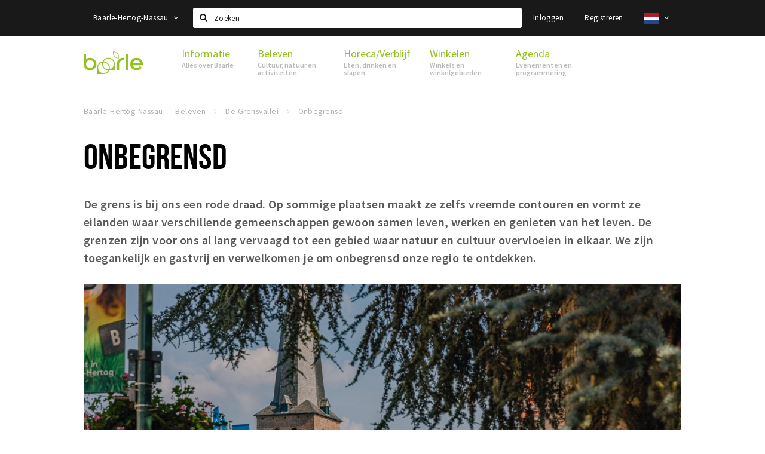

--- FILE ---
content_type: text/html;charset=UTF-8
request_url: https://www.visitbaarle.com/beleven/grensvallei/onbegrensd
body_size: 10901
content:
<!DOCTYPE html>
<html class="no-js">
<head>

  <meta charset="utf-8" />
  <meta name="viewport" content="width=device-width,initial-scale=1,maximum-scale=1,user-scalable=no" />
  <!--[if lt IE 8 ]><meta http-equiv="X-UA-Compatible" content="IE=edge,chrome=1" /><![endif]-->

  <meta name="designer" content="BEER N TEA" />

  <!--
  Proudly created by BEER N TEA B.V.
  -->

  <title>Onbegrensd - Visit Baarle</title>

  <meta name="description" content="De grens is bij ons een rode draad. Op sommige plaatsen maakt ze zelfs vreemde contouren en vormt ze eilanden waar verschillende gemeenschappen gewoon..." />

  <meta name="twitter:card" content="summary" />
  <meta name="twitter:site" content="@stappen" />
  <meta name="twitter:creator" content="@stappen" />
  <meta name="twitter:title" content="Onbegrensd" />
  <meta name="twitter:description" content="De grens is bij ons een rode draad. Op sommige plaatsen maakt ze zelfs vreemde contouren en vormt ze eilanden waar verschillende gemeenschappen gewoon samen leven, werken en genieten van het leven. De grenzen zijn voor ons al lang vervaagd tot een gebied waar natuur en cultuur overvloeien in elkaar. We zijn toegankelijk en gastvrij en verwelkomen je om onbegrensd onze regio te ontdekken." />  <meta name="twitter:image" content="https://www.visitbaarle.com/uploads/image/644133faad3c00f93401ca8b-large.jpg" />
  <meta property="fb:app_id" content="1257737297586040" />

  <meta property="og:type" content="website" />
  <meta property="og:site_name" content="Visit Baarle" />
  <meta property="og:url" content="https://www.visitbaarle.com/beleven/grensvallei/onbegrensd" />
  <meta property="og:title" content="Onbegrensd" />
  <meta property="og:description" content="De grens is bij ons een rode draad. Op sommige plaatsen maakt ze zelfs vreemde contouren en vormt ze eilanden waar verschillende gemeenschappen gewoon samen leven, werken en genieten van het leven. De grenzen zijn voor ons al lang vervaagd tot een gebied waar natuur en cultuur overvloeien in elkaar. We zijn toegankelijk en gastvrij en verwelkomen je om onbegrensd onze regio te ontdekken." />  <meta property="og:image" content="https://www.visitbaarle.com/uploads/image/644133faad3c00f93401ca8b-large.jpg" />
  <link rel="alternate" href="https://www.visitbaarle.com/beleven/grensvallei/onbegrensd" hreflang="nl" />
  <link rel="alternate" href="https://www.visitbaarle.com/beleven/grensvallei/onbegrensd" hreflang="x-default" />
  <link rel="alternate" href="https://en.visitbaarle.com/beleven/grensvallei/onbegrensd" hreflang="en" />
  <link rel="alternate" href="https://fr.visitbaarle.com/beleven/grensvallei/onbegrensd" hreflang="fr" />
  <link rel="canonical" href="https://www.visitbaarle.com/beleven/grensvallei/onbegrensd" />


  
  <link rel="stylesheet" type="text/css" href="/uploads/assets/1737646825/app-default.css" media="all" />
  <link rel="stylesheet" type="text/css" href="/app.css?v=1737646825" media="all" />

  <script type="text/javascript">
    var config = {"name":"Visit Baarle","cdn":{"base_url":""},"environment":"production","site_url":"https:\/\/www.visitbaarle.com","base_url":"https:\/\/www.visitbaarle.com","twitter":{"handle":"stappen"},"preferences":{"currency":"EUR","time_format":24,"date_format":"%d-%m-%Y","currency_format":"%symbol%%value%","number_format":".,","week_start":"sunday"},"version":1737646825,"google_analytics":{"tracking_id":"UA-61084945-18"},"moment_locale":"nl","city":"Baarle-Hertog-Nassau","socials":{"facebook":"https:\/\/www.facebook.com\/visitbaarle\/","twitter":"","google":"","instagram":"https:\/\/www.instagram.com\/visitbaarle\/","pinterest":"","youtube":""},"mailchimp":{"form_action":"","hidden_input":"b_809858a6fa5bb0faf52985327_c940f0bfcb"},"sendinblue_embed":"","reviews_mode":"","always_show_expanded_description":true,"student_account_text":"","sidebar":{"facebook":"https:\/\/www.facebook.com\/visitbaarle\/","instagram":"","other":""},"js_tags":"","favicon":null,"logo":{"$id":"653fb557531a054d9a02658e"},"listed":true,"app_type":"website","is_webview":false,"has_partner":false,"has_css":true,"style":"default","enable_hero_map":true,"current_url":"\/beleven\/grensvallei\/onbegrensd","related_app":"m.visitbaarle.com","student_account_enabled":false,"photos_enabled":true,"loyalty_shop_url":"","loyalty_shop_title":"","loyalty_routes_url":"","facebook_id":"1257737297586040","twitter_handle":"stappen"};
    var lang   = {"app":{"locales":{"nl_NL":{"prefix":"","name":"Nederlands","name_english":"Dutch","system_locale":"nl_NL.UTF-8","currency":"EUR","moment":"nl","flag":"nl","formats":{"currency":"%symbol%%value%","number":".,","date":"%d-%m-%Y","time":"%H:%S","start_week":1},"locale":"nl_NL","language_code":"nl","country_code":"NL"},"de_DE":{"prefix":"","name":"Deutsch","name_english":"German","system_locale":"de_DE.UTF-8","currency":"EUR","moment":"de","flag":"de","formats":{"currency":"%symbol%%value%","number":".,","date":"%d-%m-%Y","time":"%H:%S","start_week":1},"locale":"de_DE","language_code":"de","country_code":"DE"},"en_US":{"prefix":"","name":"English","name_english":"English","system_locale":"en_US.UTF-8","currency":"EUR","moment":"en","flag":"gb","formats":{"currency":"%symbol%%value%","number":",.","date":"%d-%m-%Y","time":"%H:%M","start_week":1},"locale":"en_US","language_code":"en","country_code":"US"},"fr_FR":{"prefix":"","name":"Fran\u00e7ais","name_english":"French","system_locale":"fr_FR.UTF-8","currency":"EUR","moment":"fr","flag":"fr","formats":{"currency":"%value% %symbol%","number":".,","date":"%d\/%m\/%Y","time":"%H:%M","start_week":1},"locale":"fr_FR","language_code":"fr","country_code":"FR"}},"locale":{"prefix":"","name":"Nederlands","name_english":"Dutch","system_locale":"nl_NL.UTF-8","currency":"EUR","moment":"nl","flag":"nl","formats":{"currency":"%symbol%%value%","number":".,","date":"%d-%m-%Y","time":"%H:%S","start_week":1},"locale":"nl_NL","language_code":"nl","country_code":"NL"},"name":"Visit Baarle","title":"%s - %s","time_ago":"%s geleden","year":"jaar","year_plural":"jaar","month":"maand","month_plural":"maanden","day":"dag","day_plural":"dagen","hour":"uur","hour_plural":"uur","minute":"minuut","minute_plural":"minuten","second":"seconde","second_plural":"seconden","share":"Delen","search":{"location":"Locaties","event":"Agenda","excursion":"Uitjes","article":"Nieuws","brands_found":"Merken:","cuisine_found":"Keuken:","menu_found":"Menukaart:","hotel_packages_found":"Arrangementen:","pricelist_found":"Producten:"},"footer":{"newsletter":{"title":"Nieuwsbrief","text":"Wil je op de hoogte gehouden worden van nieuws, evenementen en locaties in de regio %s?","placeholder":"Uw e-mailadres","subscribe":"Aanmelden"},"privacy":"Privacy","terms":"Algemene voorwaarden","disclaimer":"Disclaimer","accessibility":"Toegankelijkheid","beerntea":"Realisatie door Beer n tea"},"weekdays_short":["ma","di","wo","do","vr","za","zo"]},"route":[],"filters":{"sort_title":"Sort by","show_more":"Meer...","show_less":"Minder...","type":{"bar":"Cafe","church":"Kerk","cinema":"Bioscoop","cultural_center":"Cultureel centrum","hotel":"Hotel","landmark":"Bezienswaardigheid","museum":"Museum","parc":"Park","parking":"Parking","restaurant":"Restaurant","beach":"Strand","beach_pavilion":"Strandpaviljoen","municipality":"Gemeente","shop":"Winkel","shopping_area":"Winkelgebied","sportscenter":"Sportcentrum","theater":"Theater","tourist_info":"Informatiepunt","town_square":"Plein","archived_event":"Event (Archived)"},"geolocation_failed":"Kon uw locatie helaas niet bepalen, probeer een andere sortering.","button_view_results_single":"Bekijk %s resultaat","button_view_results_plural":"Bekijk %s resultaten","button_no_results":"Geen resultaten"},"search":{"no_results":"Deze zoekopdracht heeft helaas geen resultaten, pas de filters aan de zijkant aan.","load_more":"Laad meer..."},"entity":{"close":"sluiten","is_open":"open","is_closed":"gesloten","nav":{"info":"Informatie","reviews":"Reviews","deals":"Deals","agenda":"Agenda","photos":"Foto's","menu":"Menu","news":"Nieuws","hotel_packages":"Arrangementen","pricelist":"Prijslijst","excursions":"Uitjes","contact":"Contact","shops":"Winkels & Horeca","municipalities":"Gemeentes","beaches":"Stranden","job_offers":"Vacatures"},"view_opening_hours":"Bekijk de openingstijden","description_expand":"Lees verder","helptopay_description":"Vul hier het formulier in wat je hebt aangemaakt op <a href=\"https:\/\/www.helptopay.nl\" target=\"_blank\">www.helptopay.nl<\/a>.<br>Er verschijnt automatisch een knop met 'Direct bestellen' boven je profielpagina.","footer":{"instant_order":"Direct bestellen","instant_reservations":"Direct reserveren","excursion_reservations":"Direct aanvragen","get_tickets":"Bestel tickets","cta":"of bel <b>%s<\/b>"},"rating":{"full_description_plural":"%rating% sterren op basis van %count% reviews","full_description_single":"%rating% ster op basis van %count% review","full_description_single_star":"%rating% ster op basis van %count% reviews","full_description_single_review":"%rating% sterren op basis van %count% review","short_description_plural":"%rating% sterren","short_description_single":"%rating% ster","no_reviews":"Nog niet beoordeeld"},"reviews":{"title":"Reviews"},"other_articles":{"de 5 van...":"Ander nieuws","interview":"Andere interviews","foodblog":"Andere foodblogs","scoop":"Ander nieuws","fotoblog":"Andere fotoblogs","specials":"Andere specials"},"more_articles":{"de 5 van...":"Meer nieuws","interview":"Meer interviews","foodblog":"Meer foodblogs","scoop":"Meer scoops","fotoblog":"Meer fotoblogs"},"offers_amount_single":"%s deal","offers_amount_plural":"%s deals","nearby_entities":"In de buurt","edit":{"social_share_help_text":"Als gebruikers uw pagina delen op hun social media wordt standaard de naam van het bedrijf als titel gebruikt + de eerste alinea van de omschrijving als tekst. Deze velden geven u de mogelijkheid om deze, indien gewenst, aan te passen."},"parking_status":{"full":"Vol","closed":"Gesloten","vacant_spaces":"%s plaatsen vrij","summary":"%vacant_spaces% van %total_spaces% plaatsen vrij"},"add_event_notice":"Vul het formulier in om uw evenement toe te voegen. Wanneer het evenement voldoet aan de gestelde voorwaarden wordt het evenement (eventueel herschreven) toegevoegd."},"user":{"login":{"title":"Inloggen","email":"E-mail adres","password":"Wachtwoord","submit":"Login","remember":"Onthoud mij"},"forgot_password":{"title":"Wachtwoord vergeten?","email":"E-mail adres","email_placeholder":"Je e-mail adres...","submit":"Herstel"},"register":{"title":"Registreren","button":"Registreren","email":"E-mail adres","password":"Wachtwoord","confirm_password":"Wachtwoord bevestigen","first_name":"Voornaam","last_name":"Achternaam","submit":"Registreer","first_name_contact":"Voornaam contactpersoon","last_name_contact":"Achternaam contactpersoon","email_contact":"E-mailadres contactpersoon","password_event_organiser":"Nieuw wachtwoord evenementenorganisator","confirm_password_event_organiser":"Nieuw wachtwoord evenementenorganisator bevestigen"},"account":{"title":"Mijn account","nav_title":"Mijn account","email":"E-mail adres","password":"Wachtwoord","confirm_password":"Wachtwoord bevestigen","first_name":"Voornaam","last_name":"Achternaam","submit":"Update","delete":{"title":"Account verwijderen","description":"Door je account te verwijderen, wordt je account en al zijn bijbehorende gegevens gewist of geanonimiseerd.","button":"Ik wil mijn account verwijderen","confirm":"Weet je het zeker?"}},"student":{"title":"Mijn studenten-pagina","nav_title":"Mijn studentenpagina","vouchers_nav_title":"Mijn vouchers","fortune_leaders":"Met de meeste punten","total_score":"Jouw totaal behaalde punten: <strong>%s<\/strong>","total_credits":"<strong>%s<\/strong> Punten te besteden","show_more":"Toon meer"},"notifications":{"title":"Notificaties","nav_title":"Notificaties","date":"Datum","entity":"Item","no_notifications":"Er zijn (nog) geen notificaties."},"locations":{"title":"Mijn locaties","nav_title":"Mijn locaties"},"errors":{"empty_email_or_password":"Vul aub een e-mailadres en wachtwoord in.","no_user_found":"Er is geen gebruiker gevonden met deze combinatie, probeer het opnieuw."}},"strings":{"{# sorteren op #}laatst bijgewerkt":"{# sort by #}Laats ge-update ","{# sorteren op #}afstand":"{# sort by#}Afstand","{# sorteren op #}volledigheid profiel":"{# sort by #}Volledigheid profiel","{# sorteren op #}beoordeling":"{# sort by #}Beoordeling","{# sorteren op #}recent toegevoegd":"{# sort by #}Recent aangepast","{# sorteren op #}alfabetisch":"{# sort by #}Alfabetische volgorde","{# sorteren op #}datum":"{# sort by #}Datum","Mijn vouchers":"My vouchers","Studentenroutes":"Student routes","Mijn vacatures":"My vacancies","Mijn evenementen":"My events","Bestelde foto's":"Purchased photo's","Beheer":"Admin","{# rad #}DRAAI &amp; WIN!":"{# rad #}DRAAI &amp; WIN!","{# rad #}Draai iedere dag \u00e9\u00e9n keer en scoor punten die je in de <a href=\"{{ url|e }}\">{{ loyalty_shop_title|e }}<\/a> kunt inwisselen voor leuke kortingen en prijzen.":"{# rad #}Draai iedere dag \u00e9\u00e9n keer en scoor punten die je in de <a href=\"{{ url|e }}\">{{ loyalty_shop_title|e }}<\/a> kunt inwisselen voor leuke kortingen en prijzen.","{# rad #}Bekijk hier alle <a href=\"{{ url|e }}\">routes<\/a> en ontdek hoe je nog meer punten kunt verdienen!":"{# rad #}Bekijk hier alle <a href=\"{{ url|e }}\">routes<\/a> en ontdek hoe je nog meer punten kunt verdienen!","{# rad #}Voor deze winactie gelden de <a href=\"{{ url|e }}\">actievoorwaarden<\/a>.":"{# rad #}Voor deze winactie gelden de <a href=\"{{ url|e }}\">actievoorwaarden<\/a>.","{# rad #}Je studentenaccount is nog niet geactiveerd. Klik hier om je account te activeren.":"{# rad #}Je studentenaccount is nog niet geactiveerd. Klik hier om je account te activeren.","{# rad #}Het rad is helaas niet beschikbaar in jouw browser.":"{# rad #}Het rad is helaas niet beschikbaar in jouw browser.","{# rad #}Je hebt al {{ current_credits|e }} punten verdiend!":"{# rad #}Het rad is helaas niet beschikbaar in jouw browser.","{# rad #}Je hebt nog geen punten verdiend.":"{# rad #}Je hebt nog geen punten verdiend.","<b>Stappen &amp; Shoppen<\/b><br \/>Veilingkade 15<br \/>4815 HC Breda":"<b>Stappen &amp; Shoppen<\/b><br \/>Franse Akker 20<br \/>4824 AK Breda"},"credits":{"fortune":{"play":"Draai nu!","todays_score":"<strong>Je score voor vandaag is %s.<\/strong><br \/>Probeer je het morgen nog een keer?","play_win":"<strong>%s punten gewonnen!<\/strong><br \/> Morgen kun je nog meer winnen!","play_lost":"Wat jammer! Geen prijs vandaag.<br \/> Probeer je het morgen nog een keer!","please_login":"Login to spin the wheel!"},"voucher_conditions":"Cash in your voucher  \"%s\"","voucher":{"handin_confirm":"Are you sure?","exchange":"%s Cash in","purchase":"Buy voucher for %s points","invalid":"Voucher not found or invalid","handin":"Cash in","redeemed":"You cashed in your voucher!"},"not_enough":"Oh no! You don't have enough points to buy this product. ","out_of_stock":"To bad! This product is nog available anymore.","purchase_failed":"Purchase failed.","purchase_success":"Thanks for you purchase! De <a href=\"\/account\/vouchers\">voucher<\/a> is added to <a href=\"\/account\/student\">studentenaccount<\/a>"},"errors":{"not_found":{"title":"Not found","message":"We couldn't find this page."},"access_denied":{"title":"Access denied","message":"You don't have acces to this page."},"unknown":{"message":"Unknown error "}},"email":{"footer":"This e-mail is send by %s.","user_activation":{"subject":"Your %s account","message":"<p>Welcome to %1$s.<\/p> <p>Click on the following button to login %1$s and set your password. This link is valid for 7 days. <\/p>","button":"Login"}}};
    var user   = {"id":"","last_login":null,"is_logged_in":false,"email":null,"role":"guest","roles":["guest"],"first_name":null,"last_name":null,"full_name":" ","telephone":null,"avatar":null,"avatar_url":null};
  </script>
</head>
<body class="path--beleven path--beleven-grensvallei path--beleven-grensvallei-onbegrensd type--page layout--beleven">

  <script>
  (function(i,s,o,g,r,a,m){i['GoogleAnalyticsObject']=r;i[r]=i[r]||function(){
  (i[r].q=i[r].q||[]).push(arguments)},i[r].l=1*new Date();a=s.createElement(o),
  m=s.getElementsByTagName(o)[0];a.async=1;a.src=g;m.parentNode.insertBefore(a,m)
  })(window,document,'script','//www.google-analytics.com/analytics.js','ga');
  ga('create', 'UA-61084945-18', 'auto');
  ga('send', 'pageview');
  </script>

  <div id="fb-root"></div>
  <script>(function(d, s, id) {
    var js, fjs = d.getElementsByTagName(s)[0];
    if (d.getElementById(id)) return;
    js = d.createElement(s); js.id = id;
    js.src = "//connect.facebook.net/nl_NL/sdk.js#xfbml=1&version=v2.10&appId=1257737297586040";
    fjs.parentNode.insertBefore(js, fjs);
  }(document, 'script', 'facebook-jssdk'));</script>


<main class="wrapper">

  <a class="anchor" id="top"></a>
    <nav class="nav-mobile">
  <ul>
            <li>
      <a href="/informatie">Informatie</a>
              <button class="expo " data-mobile-nav-toggle="m"></button>
                    <div class="submenu">
          <ul class="nav nav--list">
                          <li><a href="/informatie/overbaarle">Over Baarle</a>
              </li>
                          <li><a href="/informatie/geschiedenis">Geschiedenis</a>
              </li>
                          <li><a href="/informatie/visitbaarleshop">Visit Baarle Shop</a>
              </li>
                          <li><a href="/informatie/enclavebon">Enclavebon</a>
              </li>
                          <li><a href="/informatie/nieuws/scoops">Nieuws</a>
              </li>
                      </ul>
        </div>
          </li>
                <li>
      <a href="/beleven">Beleven</a>
              <button class="expo " data-mobile-nav-toggle="m"></button>
                    <div class="submenu">
          <ul class="nav nav--list">
                          <li><a href="/beleven/bezienswaardigheden">Bezienswaardigheden</a>
              </li>
                          <li><a href="https://www.visitbaarle.com/beleven/bezienswaardigheden?sort=is_premium&amp;sights_category=Enclaves">Enclaves </a>
              </li>
                          <li><a href="/stappen/recreatief">Recreatief</a>
              </li>
                          <li><a href="/beleven/musea-theaters-podia">Musea, theaters &amp; podia</a>
              </li>
                          <li><a href="/beleven/uitjes-activiteiten">Groepen</a>
              </li>
                          <li><a href="/beleven/toeristische-routes?sort=rating&amp;route_type=Fietsen">Fietsroutes</a>
              </li>
                          <li><a href="/beleven/toeristische-routes?route_type=Wandelen&amp;sort=rating">Wandelroutes</a>
              </li>
                          <li><a href="/beleven/natuurgebieden">Natuurgebieden</a>
              </li>
                          <li><a href="/beleven/grensvallei">De Grensvallei</a>
              </li>
                      </ul>
        </div>
          </li>
                <li>
      <a href="/stappen">Horeca/Verblijf</a>
              <button class="expo " data-mobile-nav-toggle="m"></button>
                    <div class="submenu">
          <ul class="nav nav--list">
                          <li><a href="/stappen/eten">Eten</a>
              </li>
                          <li><a href="/stappen/drinken">Drinken</a>
              </li>
                          <li><a href="/stappen/slapen">Slapen</a>
              </li>
                          <li><a href="/stappen/deals">Deals</a>
              </li>
                          <li><a href="/stappen/vacatures">Vacatures</a>
              </li>
                          <li><a href="/shoppen/parkeren">Bereikbaarheid en parkeren </a>
              </li>
                      </ul>
        </div>
          </li>
                <li>
      <a href="/shoppen">Winkelen</a>
              <button class="expo " data-mobile-nav-toggle="m"></button>
                    <div class="submenu">
          <ul class="nav nav--list">
                          <li><a href="/shoppen">Winkels</a>
              </li>
                          <li><a href="shoppen/openingstijden">Openingstijden</a>
              </li>
                          <li><a href="/shoppen/deals">Deals</a>
              </li>
                          <li><a href="/shoppen/vacatures">Vacatures</a>
              </li>
                          <li><a href="/shoppen/parkeren">Bereikbaarheid en parkeren</a>
              </li>
                      </ul>
        </div>
          </li>
                <li>
      <a href="/agenda">Agenda</a>
              <button class="expo " data-mobile-nav-toggle="m"></button>
                    <div class="submenu">
          <ul class="nav nav--list">
                          <li><a href="/agenda">Evenementen</a>
              </li>
                      </ul>
        </div>
          </li>
          </ul>
</nav>  <div class="header__nav-top" data-view="Search">
  <nav class="nav-top ">
    <div class="container container--nav-top">
              <div class="nav-top__left">
                      <div class="btn-group">
              <button class="btn btn-link dropdown-toggle" data-toggle="dropdown" aria-haspopup="true" aria-expanded="false">Baarle-Hertog-Nassau
                <span class="fa fa-angle-down"></span></button>
              <ul class="dropdown-menu">
                                  <li><a href="//www.cityappalmelo.nl">Almelo</a></li>
                                  <li><a href="//www.hellozuidas.com">Amsterdam</a></li>
                                  <li><a href="//www.stappen-shoppen.nl">Breda</a></li>
                                  <li><a href="//www.bredastudentapp.com">Breda Student App</a></li>
                                  <li><a href="//denbosch.stappen-shoppen.nl">Den Bosch</a></li>
                                  <li><a href="//m.dordrechtcityapp.nl">Dordrecht</a></li>
                                  <li><a href="//www.hetsmalstestukjenederland.nl">Echt Susteren</a></li>
                                  <li><a href="//www.etten-leurcityapp.nl">Etten-Leur</a></li>
                                  <li><a href="//maastricht.stappen-shoppen.nl">Maastricht</a></li>
                                  <li><a href="//www.cityappoosterhout.nl">Oosterhout</a></li>
                                  <li><a href="//tilburg.stappen-shoppen.nl">Tilburg</a></li>
                              </ul>
            </div>
                  </div>
            <form class="form-group search" action="/search" method="GET">
        <input type="text" class="form-control" name="q" value="" placeholder="Zoeken" data-input-control="typeahead" autocomplete="off"/>
        <span class="fa fa-search"></span>
        <button type="submit" class="sr-only">Zoeken</button>
      </form>
      <div class="nav-top__right">
                                                    <a href="/account/login" class="btn btn-link">Inloggen</a>
                                                <a href="/account/register" class="btn btn-link">Registreren</a>
                                              <div class="btn-group">
          <button data-toggle="dropdown" class="btn btn-link dropdown-toggle" aria-haspopup="true" aria-expanded="false">
            <img src="/uploads/assets/1737646825/static/flags/4x3/nl.svg" height="18" />
            <span class="fa fa-angle-down"></span>
          </button>
          <ul class="dropdown-menu dropdown-menu-right">
                        <li class="active"><a href="https://www.visitbaarle.com/beleven/grensvallei/onbegrensd">Nederlands</a></li>
                        <li class=""><a href="https://en.visitbaarle.com/beleven/grensvallei/onbegrensd">English</a></li>
                        <li class=""><a href="https://fr.visitbaarle.com/beleven/grensvallei/onbegrensd">Français</a></li>
                      </ul>
        </div>
              </div>
      <div class="nav-top__search-results tt-empty"></div>
    </div>
  </nav>
</div>
    <div class="wrapper__inner">
    <div class="nav-mask" data-toggle="navigation"></div>
  <header class="header header--primary">
  <div class="header__container">

    <div class="header__nav-top" data-view="Search">
  <nav class="nav-top ">
    <div class="container container--nav-top">
              <div class="nav-top__left">
                      <div class="btn-group">
              <button class="btn btn-link dropdown-toggle" data-toggle="dropdown" aria-haspopup="true" aria-expanded="false">Baarle-Hertog-Nassau
                <span class="fa fa-angle-down"></span></button>
              <ul class="dropdown-menu">
                                  <li><a href="//www.cityappalmelo.nl">Almelo</a></li>
                                  <li><a href="//www.hellozuidas.com">Amsterdam</a></li>
                                  <li><a href="//www.stappen-shoppen.nl">Breda</a></li>
                                  <li><a href="//www.bredastudentapp.com">Breda Student App</a></li>
                                  <li><a href="//denbosch.stappen-shoppen.nl">Den Bosch</a></li>
                                  <li><a href="//m.dordrechtcityapp.nl">Dordrecht</a></li>
                                  <li><a href="//www.hetsmalstestukjenederland.nl">Echt Susteren</a></li>
                                  <li><a href="//www.etten-leurcityapp.nl">Etten-Leur</a></li>
                                  <li><a href="//maastricht.stappen-shoppen.nl">Maastricht</a></li>
                                  <li><a href="//www.cityappoosterhout.nl">Oosterhout</a></li>
                                  <li><a href="//tilburg.stappen-shoppen.nl">Tilburg</a></li>
                              </ul>
            </div>
                  </div>
            <form class="form-group search" action="/search" method="GET">
        <input type="text" class="form-control" name="q" value="" placeholder="Zoeken" data-input-control="typeahead" autocomplete="off"/>
        <span class="fa fa-search"></span>
        <button type="submit" class="sr-only">Zoeken</button>
      </form>
      <div class="nav-top__right">
                                                    <a href="/account/login" class="btn btn-link">Inloggen</a>
                                                <a href="/account/register" class="btn btn-link">Registreren</a>
                                              <div class="btn-group">
          <button data-toggle="dropdown" class="btn btn-link dropdown-toggle" aria-haspopup="true" aria-expanded="false">
            <img src="/uploads/assets/1737646825/static/flags/4x3/nl.svg" height="18" />
            <span class="fa fa-angle-down"></span>
          </button>
          <ul class="dropdown-menu dropdown-menu-right">
                        <li class="active"><a href="https://www.visitbaarle.com/beleven/grensvallei/onbegrensd">Nederlands</a></li>
                        <li class=""><a href="https://en.visitbaarle.com/beleven/grensvallei/onbegrensd">English</a></li>
                        <li class=""><a href="https://fr.visitbaarle.com/beleven/grensvallei/onbegrensd">Français</a></li>
                      </ul>
        </div>
              </div>
      <div class="nav-top__search-results tt-empty"></div>
    </div>
  </nav>
</div>

    <nav class="nav-primary">
      <div class="container">
        <button class="toggle" data-toggle="navigation">
        <span class="bars">
          <span class="bar"></span>
          <span class="bar"></span>
          <span class="bar"></span>
        </span>
        </button>
        <a href="/" class="logo" rel="home" style="background-image: url('/uploads/image/653fb557531a054d9a02658e-logo.png');"><span>Visit Baarle</span></a>
        <ul class="primary">
                                            <li>
              <a href="/informatie">
                <strong class="item-title">Informatie</strong>
                <span class="item-subtitle">Alles over Baarle</span>
                <span class="three-dots"><i></i><i></i><i></i></span>
              </a>
                              <div class="submenu">
                  <ul class="nav nav--list">
                                          <li><a href="/informatie/overbaarle">Over Baarle</a>
                      </li>
                                          <li><a href="/informatie/geschiedenis">Geschiedenis</a>
                      </li>
                                          <li><a href="/informatie/visitbaarleshop">Visit Baarle Shop</a>
                      </li>
                                          <li><a href="/informatie/enclavebon">Enclavebon</a>
                      </li>
                                          <li><a href="/informatie/nieuws/scoops">Nieuws</a>
                      </li>
                                      </ul>
                </div>
                          </li>
                                  <li>
              <a href="/beleven">
                <strong class="item-title">Beleven</strong>
                <span class="item-subtitle">Cultuur, natuur en activiteiten</span>
                <span class="three-dots"><i></i><i></i><i></i></span>
              </a>
                              <div class="submenu">
                  <ul class="nav nav--list">
                                          <li><a href="/beleven/bezienswaardigheden">Bezienswaardigheden</a>
                      </li>
                                          <li><a href="https://www.visitbaarle.com/beleven/bezienswaardigheden?sort=is_premium&amp;sights_category=Enclaves">Enclaves </a>
                      </li>
                                          <li><a href="/stappen/recreatief">Recreatief</a>
                      </li>
                                          <li><a href="/beleven/musea-theaters-podia">Musea, theaters &amp; podia</a>
                      </li>
                                          <li><a href="/beleven/uitjes-activiteiten">Groepen</a>
                      </li>
                                          <li><a href="/beleven/toeristische-routes?sort=rating&amp;route_type=Fietsen">Fietsroutes</a>
                      </li>
                                          <li><a href="/beleven/toeristische-routes?route_type=Wandelen&amp;sort=rating">Wandelroutes</a>
                      </li>
                                          <li><a href="/beleven/natuurgebieden">Natuurgebieden</a>
                      </li>
                                          <li><a href="/beleven/grensvallei">De Grensvallei</a>
                      </li>
                                      </ul>
                </div>
                          </li>
                                  <li>
              <a href="/stappen">
                <strong class="item-title">Horeca/Verblijf</strong>
                <span class="item-subtitle">Eten, drinken en slapen</span>
                <span class="three-dots"><i></i><i></i><i></i></span>
              </a>
                              <div class="submenu">
                  <ul class="nav nav--list">
                                          <li><a href="/stappen/eten">Eten</a>
                      </li>
                                          <li><a href="/stappen/drinken">Drinken</a>
                      </li>
                                          <li><a href="/stappen/slapen">Slapen</a>
                      </li>
                                          <li><a href="/stappen/deals">Deals</a>
                      </li>
                                          <li><a href="/stappen/vacatures">Vacatures</a>
                      </li>
                                          <li><a href="/shoppen/parkeren">Bereikbaarheid en parkeren </a>
                      </li>
                                      </ul>
                </div>
                          </li>
                                  <li>
              <a href="/shoppen">
                <strong class="item-title">Winkelen</strong>
                <span class="item-subtitle">Winkels en winkelgebieden</span>
                <span class="three-dots"><i></i><i></i><i></i></span>
              </a>
                              <div class="submenu">
                  <ul class="nav nav--list">
                                          <li><a href="/shoppen">Winkels</a>
                      </li>
                                          <li><a href="shoppen/openingstijden">Openingstijden</a>
                      </li>
                                          <li><a href="/shoppen/deals">Deals</a>
                      </li>
                                          <li><a href="/shoppen/vacatures">Vacatures</a>
                      </li>
                                          <li><a href="/shoppen/parkeren">Bereikbaarheid en parkeren</a>
                      </li>
                                      </ul>
                </div>
                          </li>
                                  <li>
              <a href="/agenda">
                <strong class="item-title">Agenda</strong>
                <span class="item-subtitle">Evenementen en programmering</span>
                <span class="three-dots"><i></i><i></i><i></i></span>
              </a>
                              <div class="submenu">
                  <ul class="nav nav--list">
                                          <li><a href="/agenda">Evenementen</a>
                      </li>
                                      </ul>
                </div>
                          </li>
                  </ul>
                <div class="search-toggle">
          <a class="#0" data-toggle-search="top-nav"><span class="fa fa-search" ></span></a>
        </div>
              </div>
    </nav>
  </div>
</header>
  
  <section class="page">
  <article class="entity entity--article" vocab="http://schema.org/" typeof="Article">
  <div class="container">
        <div class="entity__tools neg-left neg-right--double neg-padding hidden-xs">
      <ul vocab="http://schema.org/" typeof="BreadcrumbList" class="breadcrumbs">
    <li property="itemListElement" typeof="ListItem" itemtype="http://schema.org/ListItem">
    <a property="item" typeof="WebPage" href="/" title="Baarle-Hertog-Nassau">
      <span property="name">Baarle-Hertog-Nassau</span>
    </a>
    <meta property="position" content="1" />
  </li>
    <li property="itemListElement" typeof="ListItem" itemtype="http://schema.org/ListItem">
    <a property="item" typeof="WebPage" href="/beleven" title="Beleven">
      <span property="name">Beleven</span>
    </a>
    <meta property="position" content="2" />
  </li>
    <li property="itemListElement" typeof="ListItem" itemtype="http://schema.org/ListItem">
    <a property="item" typeof="WebPage" href="/beleven/grensvallei" title="De Grensvallei">
      <span property="name">De Grensvallei</span>
    </a>
    <meta property="position" content="3" />
  </li>
    <li property="itemListElement" typeof="ListItem" itemtype="http://schema.org/ListItem">
    <a property="item" typeof="WebPage" href="/beleven/grensvallei/onbegrensd" title="Onbegrensd">
      <span property="name">Onbegrensd</span>
    </a>
    <meta property="position" content="4" />
  </li>
  </ul>
    </div>
    
    <section class="entity__section">
            <header class="entity__header">
        <h1 property="name">Onbegrensd</h1>
      </header>
      
            <div class="entity__body">
        <p class="paragraph intro" style="margin:0cm;vertical-align:baseline;"><strong>De grens is bij ons een rode draad. Op sommige plaatsen maakt ze zelfs vreemde contouren en vormt ze eilanden waar verschillende gemeenschappen gewoon samen leven, werken en genieten van het leven. De grenzen zijn voor ons al lang vervaagd tot een gebied waar natuur en cultuur overvloeien in elkaar. We zijn toegankelijk en gastvrij en verwelkomen je om onbegrensd onze regio te ontdekken.</strong></p><p class="paragraph" style="margin:0cm;vertical-align:baseline;"><br></p><p><img src="/uploads/image/644133faad3c00f93401ca8b.jpg" class="fr-fil fr-dib"></p><p>In de <a href="https://www.visitbaarle.com/locaties/de-grensvallei-6419a26c9489cddbe40d80a9" target="_blank" title="">Grensvallei</a> zijn de zichtbare, maar ook de onzichtbare grenzen eindeloos. Van schitterende, onontdekte natuurgebieden vol wandelplezier tot historische grenzen die barsten van de bijzondere verhalen. Meestal vervagen deze grenzen, maar soms steken ze weer de kop op. Zo voelt de grens tussen Nederland en Belgi&euml; nog zelden als een harde grens, maar tijdens de coronaperiode werden we ons opnieuw bewust van de impact wanneer grenzen sluiten. Die dualiteit tussen het grenzeloze en het begrensde beleef je in de Grensvallei die <a href="https://visithoogstraten.be/" target="_blank" title="">Hoogstraten</a>, <a href="https://www.toerismemerksplas.be/" target="_blank" title="">Merksplas</a>, Baarle-Hertog en Baarle-Nassau verbindt. Duik mee in onze fascinerende geschiedenis en natuurpracht.</p><p><img src="/uploads/image/64413377ad3c00f93401ca45.jpg" class="fr-fil fr-dib"></p><p>De Grensvallei telt maar liefst <a href="https://www.visitbaarle.com/locaties/enclaves-5e43f39e38374665355357fe" target="_blank" title="">30 van de 64 enclaves in de wereld</a> en spant daarmee absoluut de kroon. De Belgische enclaves in Baarle Hertog zijn omringd door het Nederlandse Baarle-Nassau en omgekeerd. Je vindt er zelfs enclaves in enclaves. En dat leidt tot bijzondere verhalen en situaties. Wat dacht je van een <a href="https://www.visitbaarle.com/beleven/bezienswaardigheden/huis-met-2-huisnummers-5b4718d02a5ab0a4b22cec35" target="_blank" title="">huis met twee huisnummers</a>, een woning met grenzen die over de verdiepingen heen springen of een landsgrens in het midden van je keuken.</p><p><img src="/uploads/image/61853160b9729c00c00f78db.jpg" class="fr-fil fr-dib" style="cursor: pointer; padding: 1px; max-width: 100%; height: auto; caret-color: rgb(106, 110, 113); color: rgb(106, 110, 113); font-size: 16px; letter-spacing: 0.42px;"><br></p><p><a href="https://www.visitbaarle.com/locaties/bibliotheek-theek-5-baarle-5c3ef7052a5ab0a294c3a6bd" target="_blank" title="">De bibliotheek staat op Nederlands &eacute;n Belgisch grondgebied</a> en een Belgisch-Nederlands koppel is erin geslaagd om allebei in hun eigen land te blijven wonen en dat in hetzelfde huis. Benieuwd naar meer? Beleef het tijdens een fietstocht over de <a href="https://www.visitbaarle.com/beleven/toeristische-routes/enclaveroute-5b6ed06c2a5ab0e5588e5816" target="_blank" title="">enclaveroute</a>.</p>
      </div>
      
          <div class="collage neg-both">
                <div class="poster item item--4x3 poster--has-description">
          <div class="item__inner">
            <div class="item__content">
              <a href="/beleven/grensvallei">
                <figure class="lazy" data-original="/uploads/image/64412e606b5ac351d003bf86-large.jpg"></figure>
                <noscript><figure style="background-image: url('/uploads/image/64412e606b5ac351d003bf86-large.jpg');"></figure></noscript>
              </a>
              <header>
                                <a href="/beleven/grensvallei" class="title">De Grensvallei</a>
                <p>Sinds kort vormen Baarle-Hertog-Nassau, Hoogstraten en Merksplas samen de Grensvallei, een gastvrije regio waar je op een unieke manier de grenzen van België en Nederland voelt. Het is een klein en compact gebied waar grenzen vervagen en waar de steden snel overvloeien in ongerepte natuur.</p>
              </header>
            </div>
          </div>
        </div>
                <div class="poster item item--4x3 poster--has-description">
          <div class="item__inner">
            <div class="item__content">
              <a href="/beleven/grensvallei/bewust">
                <figure class="lazy" data-original="/uploads/image/64412bbbcdbc755ce80ce326-large.jpg"></figure>
                <noscript><figure style="background-image: url('/uploads/image/64412bbbcdbc755ce80ce326-large.jpg');"></figure></noscript>
              </a>
              <header>
                                <a href="/beleven/grensvallei/bewust" class="title">Bewust</a>
                <p>Onze regio heeft een rijk verleden. Hier draaide het steeds rond mensen en tot wat ze in staat kunnen zijn. Hier werden karakters gesmeed. Die verhalen galmen nog steeds na en de sporen ervan kan je zelf ontdekken. Wij zoeken nog steeds naar kwaliteit in het leven. We beleven bewust de kleine en de grote dingen. Het maakt ons veelzijdig en dankbaar voor de kansen die we krijgen en het geluk dat we mee creëren.</p>
              </header>
            </div>
          </div>
        </div>
                <div class="poster item item--4x3 poster--has-description">
          <div class="item__inner">
            <div class="item__content">
              <a href="/beleven/grensvallei/onthaasten">
                <figure class="lazy" data-original="/uploads/image/64412bbc9a053f56f702def7-large.jpg"></figure>
                <noscript><figure style="background-image: url('/uploads/image/64412bbc9a053f56f702def7-large.jpg');"></figure></noscript>
              </a>
              <header>
                                <a href="/beleven/grensvallei/onthaasten" class="title">Onthaasten</a>
                <p>Onze regio heeft een rijk verleden. Hier draaide het steeds rond mensen en tot wat ze in staat kunnen zijn. Hier werden karakters gesmeed. Die verhalen galmen nog steeds na en de sporen ervan kan je zelf ontdekken. Wij zoeken nog steeds naar kwaliteit in het leven. We beleven bewust de kleine en de grote dingen. Het maakt ons veelzijdig en dankbaar voor de kansen die we krijgen en het geluk dat we mee creëren.</p>
              </header>
            </div>
          </div>
        </div>
              </div>
    
    </section>

  </div>
</article>
</section>

    <footer class="footer">
  <div class="container">
    <div class="footer__top neg-both neg-padding">
      <a href="/" class="logo" style="background-image: url('/uploads/image/653fb557531a054d9a02658e-logo.png');"><span>Visit Baarle</span></a>

      <ul class="socials">
  <li><a href="https://www.facebook.com/visitbaarle/" class="facebook" title="Facebook" target="_blank" rel="external"></a></li>        <li><a href="https://www.instagram.com/visitbaarle/" class="instagram" title="Instagram" target="_blank" rel="external"></a></li>      </ul>
    </div>
  </div>
</footer>
<footer class="footer footer--bottom">
  <div class="container">
    <nav class="footer__nav neg-both neg-xs">
      <ul>
                <li>
          <a href="/inforamtie">Informatie</a>
          <ul>
                        <li><a href="/informatie/overbaarle">Over Baarle</a></li>
                        <li><a href="/informatie/geschiedenis">Geschiedenis</a></li>
                        <li><a href="/informatie/enclavebon">Enclavebon</a></li>
                        <li><a href="/informatie/nieuws">Nieuws</a></li>
                        <li><a href="/informatie/visitbaarleshop">Contact </a></li>
                      </ul>
        </li>
                <li>
          <a href="/stappen">Stappen</a>
          <ul>
                        <li><a href="/stappen/eten">Restaurants Baarle</a></li>
                        <li><a href="/stappen/drinken">Uitgaan in Baarle</a></li>
                        <li><a href="/stappen/slapen">Overnachten in Baarle</a></li>
                      </ul>
        </li>
                <li>
          <a href="/shoppen">Shoppen</a>
          <ul>
                        <li><a href="/shoppen">Winkels Baarle</a></li>
                        <li><a href="/shoppen/winkelgebieden">Winkelgebieden Baarle</a></li>
                        <li><a href="/shoppen/parkeren">Parkeren in Baarle</a></li>
                      </ul>
        </li>
                <li>
          <a href="/beleven">Beleven</a>
          <ul>
                        <li><a href="/beleven/bezienswaardigheden">Bezienswaardigheden</a></li>
                        <li><a href="/beleven/musea-theaters-podia">Musea, theaters en podia</a></li>
                        <li><a href="/beleven/uitjes-activiteiten">Uitjes en activiteiten Baarle</a></li>
                        <li><a href="/beleven/toeristische-routes">Toeristische routes</a></li>
                        <li><a href="/beleven/natuurgebieden">Natuur Baarle</a></li>
                      </ul>
        </li>
                <li>
          <a href="/agenda">Agenda</a>
          <ul>
                        <li><a href="/agenda">Evenementen in Baarle</a></li>
                      </ul>
        </li>
                <li>
          <a href="/over">Stappen &amp; Shoppen</a>
          <ul>
                        <li><a href="/over">Over Stappen &amp; Shoppen</a></li>
                        <li><a href="/over/magazine">Stappen &amp; Shoppen Magazine</a></li>
                        <li><a href="/partnerworden">Partner worden</a></li>
                        <li><a href="/over/awards">Stappen &amp; Shoppen Awards</a></li>
                        <li><a href="/over/visit-baarle-app">Visit Baarle App</a></li>
                        <li><a href="/contact">Contact</a></li>
                      </ul>
        </li>
                <li class="footer__newsletter">
                  </li>
      </ul>
    </nav>

  </div>

  <div class="footer__bottom">
    <div class="container">
      <ul>
        <li><a href="/privacy">Privacy</a></li>
                <li><a href="/algemene-voorwaarden">Algemene voorwaarden</a></li>        <li><a href="/disclaimer">Disclaimer</a></li>
      </ul>
              <div class="btn-group">
          <button class="btn btn-link dropdown-toggle" data-toggle="dropdown" aria-haspopup="true" aria-expanded="false">Baarle-Hertog-Nassau
            <span class="fa fa-angle-up"></span></button>
          <ul class="dropdown-menu dropdown-menu--footer">
                          <li><a href="//www.cityappalmelo.nl">Almelo</a></li>
                          <li><a href="//www.hellozuidas.com">Amsterdam</a></li>
                          <li><a href="//www.stappen-shoppen.nl">Breda</a></li>
                          <li><a href="//www.bredastudentapp.com">Breda Student App</a></li>
                          <li><a href="//denbosch.stappen-shoppen.nl">Den Bosch</a></li>
                          <li><a href="//m.dordrechtcityapp.nl">Dordrecht</a></li>
                          <li><a href="//www.hetsmalstestukjenederland.nl">Echt Susteren</a></li>
                          <li><a href="//www.etten-leurcityapp.nl">Etten-Leur</a></li>
                          <li><a href="//maastricht.stappen-shoppen.nl">Maastricht</a></li>
                          <li><a href="//www.cityappoosterhout.nl">Oosterhout</a></li>
                          <li><a href="//tilburg.stappen-shoppen.nl">Tilburg</a></li>
                      </ul>
        </div>
            <a href="https://www.city-app.nl" rel="external" target="_blank"><span class="copyright">&copy; 2026, The City App Company</span></a>
      <a href="https://www.beerntea.com" class="by" rel="external" target="_blank">Realisatie door Beer n tea</a>
    </div>
  </div>
</footer>
    </div>
</main>



  <script type="text/javascript" src="/uploads/assets/1737646825/app.js"></script>
</body>
</html>



--- FILE ---
content_type: text/css;charset=UTF-8
request_url: https://www.visitbaarle.com/app.css?v=1737646825
body_size: 963
content:
a,
.filter--rating .rating--interactive .fa,
.btn.btn-link,
.entity--event .entity__header .meta,
.offers, .offer,
.entity__section--deals .section h3,
.entity__section--deals .section .item__body .time,
.entity--offer .entity__header .meta a,
.entity--offer .entity__header .meta,
.entity--article .entity__body blockquote:before,
.entity--article .entity__body blockquote:after {
    color: #92c01f;
}

.nav-primary .logo {
    width:99px;
}

@media only screen and (min-width: 992px) {
    .nav-primary .logo {
        margin-right:45px;
    }
}

.nav-top .btn.btn-link {
    color:white;
}

.nav-primary ul.primary > li > a .item-title {
    font-size:1.125em;
    font-weight:400;
    color:#92c01f;
}

.btn.btn-primary,
.btn.btn-secondary.hover, .btn.btn-secondary:hover, .btn.btn-secondary:focus {
    background-color:#92c01f;
    border-color:#92c01f;
}

.btn.btn-primary:hover,
.btn.btn-primary:active {
    background-color:#000;
    border-color:#000;
}

.btn.btn-secondary {
    border-color: #92c01f;
    background-color: transparent;
    color: #92c01f;
}
.btn.btn-secondary.active,
.btn.btn-secondary:hover,
.btn.btn-secondary:active {
    background-color: #92c01f;
    border-color: #92c01f;
    color: #fff;
}

.statistic .count {
    color: #000;
}

/*.hero--collage .poster .item__content figure:before,
.entity__section .collage .poster .item__content figure:before {
background:url('/uploads/image/58763db52a5ab03004b9ba1f.jpg') no-repeat left bottom;
background-size:100% auto;
}*/

.entities-list__item .labels .premium-label {
    background-color: #92c01f;
}
.entities-list__item .labels .premium-label:hover,
.no-touchevents .entities-list__item:hover .premium-label {
    color: #92c01f;
}

.nav--list > li:hover > a,
.nav--list > li.active > a {
    color: #000;
}
.nav--list > li:hover > a:after,
.nav--list > li.active > a:after {
    background-color: #000;
}
.entity--event .entity__header .meta {
    color: #92c01f;
}
.dropdown-menu .fa, .dropdown-menu .mi {
    color: #92c01f;
}
.page__header.page__header--has-image .page__header__tabs li.active a,
.page__header__tabs li.active a {
    color: #92c01f;
}
.nav-primary .toggle .bars .bar,
.nav-mobile li.active a,
.nav-mobile li a:hover {
    background-color: #92c01f;
}
.dropdown-menu--checks > li > a.active:before {
    color: #92c01f;
}
.home__header img {
    width: 100%;
    max-width: 284px;
}

.collage .item--default footer .address, .collage .item--default footer time, .entities-list__item footer a.address {
    color: #92c01f !important;
}